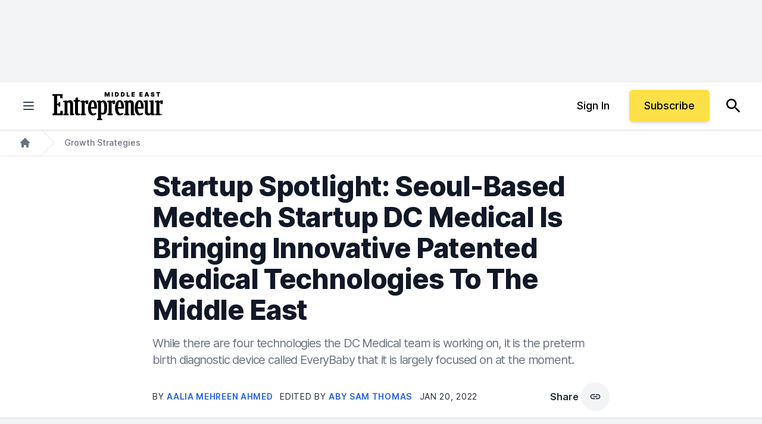

--- FILE ---
content_type: text/javascript;charset=utf-8
request_url: https://p1cluster.cxense.com/p1.js
body_size: 101
content:
cX.library.onP1('383dpqe07p3e12yhw61x81xcdr');


--- FILE ---
content_type: text/javascript;charset=utf-8
request_url: https://id.cxense.com/public/user/id?json=%7B%22identities%22%3A%5B%7B%22type%22%3A%22ckp%22%2C%22id%22%3A%22mkulj70py79aync4%22%7D%2C%7B%22type%22%3A%22lst%22%2C%22id%22%3A%22383dpqe07p3e12yhw61x81xcdr%22%7D%2C%7B%22type%22%3A%22cst%22%2C%22id%22%3A%22383dpqe07p3e12yhw61x81xcdr%22%7D%5D%7D&callback=cXJsonpCB1
body_size: 208
content:
/**/
cXJsonpCB1({"httpStatus":200,"response":{"userId":"cx:2zx8s5navi9bi220vabrbmywfm:3jryvqvvo4x2s","newUser":false}})